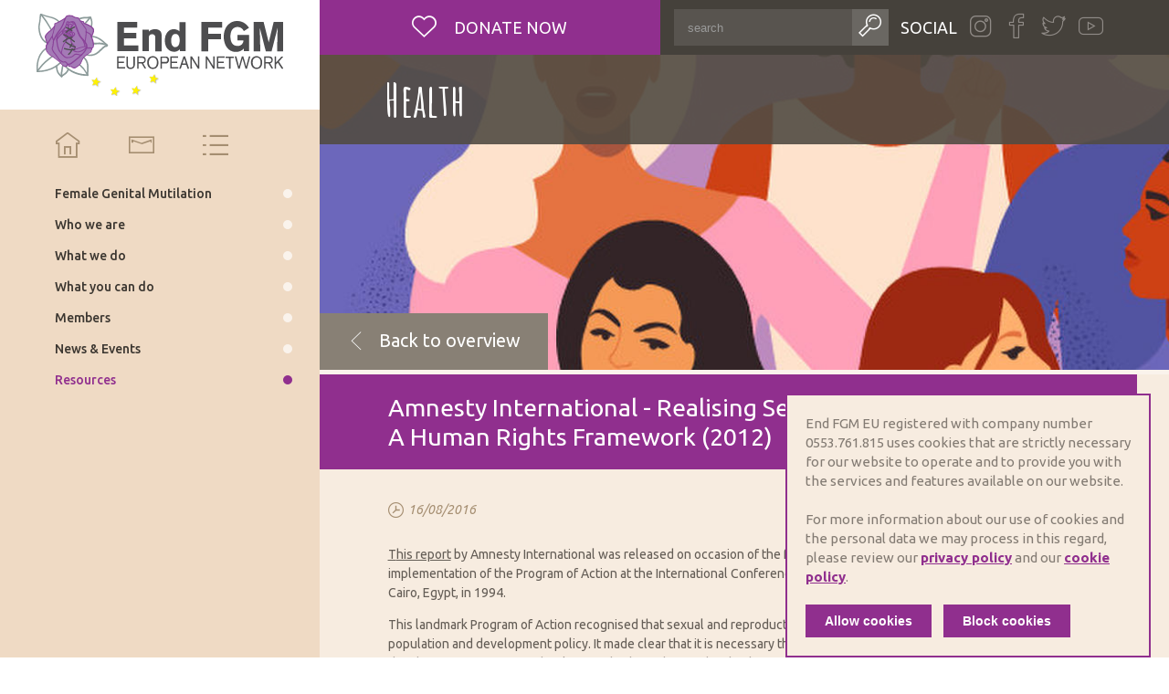

--- FILE ---
content_type: text/html; charset=UTF-8
request_url: https://www.endfgm.eu/resources/health/amnesty-international-realising-sexual-and-reproductive-rights-a-human-rights-framework-2012/
body_size: 6774
content:
<!DOCTYPE html><html class="no-js menu-expanded loading" lang="en"> <head> <title>Amnesty International - Realising Sexual & Reproductive Rights: A Human Rights Framework (2012) | End FGM</title> <meta name="description" content="This report by Amnesty International was released on occasion of the forthcoming 20-year review of the implementation of the Program of Action at the International Conference on Population and Development (ICPD) in Cairo, Egypt, in 1994."><meta property="og:image" content="https://www.endfgm.euimages/TheMeringueProjectEndlessBeauty_JeanMichelVoge-AnnaMichel.jpg"> <meta property="og:site_name" content="End FGM"> <meta property="og:title" content="Amnesty International - Realising Sexual & Reproductive Rights: A Human Rights Framework (2012)"> <meta property="og:description" content="This report by Amnesty International was released on occasion of the forthcoming 20-year review of the implementation of the Program of Action at the International Conference on Population and Development (ICPD) in Cairo, Egypt, in 1994."> <meta property="og:type" content="website"> <meta property="og:url" content="https://www.endfgm.eu/resources/health/amnesty-international-realising-sexual-and-reproductive-rights-a-human-rights-framework-2012/"> <meta property="og:locale" content="en"><meta name="twitter:title" content="Amnesty International - Realising Sexual & Reproductive Rights: A Human Rights Framework (2012)"> <meta name="twitter:card" content="This report by Amnesty International was released on occasion of the forthcoming 20-year review of the implementation of the Program of Action at the International Conference on Population and Development (ICPD) in Cairo, Egypt, in 1994."> <meta name="twitter:image" content="https://www.endfgm.euimages/TheMeringueProjectEndlessBeauty_JeanMichelVoge-AnnaMichel.jpg"><meta itemprop="name" content="Amnesty International - Realising Sexual & Reproductive Rights: A Human Rights Framework (2012) // End FGM"> <meta itemprop="description" content="This report by Amnesty International was released on occasion of the forthcoming 20-year review of the implementation of the Program of Action at the International Conference on Population and Development (ICPD) in Cairo, Egypt, in 1994."> <meta itemprop="image" content="https://www.endfgm.euimages/TheMeringueProjectEndlessBeauty_JeanMichelVoge-AnnaMichel.jpg"><link rel="apple-touch-icon" sizes="57x57" href="/static/meta/apple-touch-icon-57x57.png"> <link rel="apple-touch-icon" sizes="60x60" href="/static/meta/apple-touch-icon-60x60.png"> <link rel="apple-touch-icon" sizes="72x72" href="/static/meta/apple-touch-icon-72x72.png"> <link rel="apple-touch-icon" sizes="76x76" href="/static/meta/apple-touch-icon-76x76.png"> <link rel="apple-touch-icon" sizes="114x114" href="/static/meta/apple-touch-icon-114x114.png"> <link rel="apple-touch-icon" sizes="120x120" href="/static/meta/apple-touch-icon-120x120.png"> <link rel="apple-touch-icon" sizes="144x144" href="/static/meta/apple-touch-icon-144x144.png"> <link rel="apple-touch-icon" sizes="152x152" href="/static/meta/apple-touch-icon-152x152.png"> <link rel="apple-touch-icon" sizes="180x180" href="/static/meta/apple-touch-icon-180x180.png"> <link rel="icon" type="image/png" href="/static/meta/favicon-32x32.png" sizes="32x32"> <link rel="icon" type="image/png" href="/static/meta/android-chrome-192x192.png" sizes="192x192"> <link rel="icon" type="image/png" href="/static/meta/favicon-96x96.png" sizes="96x96"> <link rel="icon" type="image/png" href="/static/meta/favicon-16x16.png" sizes="16x16"> <link rel="manifest" href="/static/meta/manifest.json"> <link rel="mask-icon" href=/static/meta/safari-pinned-tab.svg" color="#872b84"> <link rel="shortcut icon" href="/static/meta/favicon.ico"> <meta name="msapplication-TileColor" content="#9f00a7"> <meta name="msapplication-TileImage" content="/static/meta/mstile-144x144.png"> <meta name="msapplication-config" content="/static/meta/browserconfig.xml"> <meta name="theme-color" content="#872b84"><meta http-equiv="X-UA-Compatible" content="IE=edge"> <meta http-equiv="content-type" content="text/html; charset=utf-8"> <meta http-equiv="content-language" content="en"> <meta http-equiv="pragma" content="cache"> <meta http-equiv="cache-control" content="cache"><meta name="distribution" content="global"><link rel="canonical" href="https://www.endfgm.eu/resources/health/amnesty-international-realising-sexual-and-reproductive-rights-a-human-rights-framework-2012/"><meta name="robots" content="index,follow"> <meta name="robots" content="NOODP"><meta name="HandheldFriendly" content="true"> <meta name="viewport" content="width=device-width, maximum-scale=1.0, user-scalable=yes"> <link href='https://fonts.googleapis.com/css?family=Ubuntu:400,400italic,500,700,300%7CAmatic+SC:400,700' rel='stylesheet' type='text/css'> <link type="text/css" rel="stylesheet" href="/static/css/main.css?v=1673111027" media="screen" /> <style> .cookie-notification { font-size: 15px; position: fixed; z-index: 999999999; bottom: 0; right: 20px; padding: 20px; color: #837b73; background-color: #f7ece0; width: 400px; line-height: 1.4em; border: 2px solid #902f8e; }.cookie-notification a { text-decoration: underline; color: #902f8e; font-weight: bold; } .cookie-notification a:hover { text-decoration: none; color: #902f8e; } @media screen and (max-width: 767px) { .cookie-notification { right: 0; width: 100%; font-size: 14px; } .cookie-notification .action-buttons button { width: 45%; float: left; } } .cookie-notification .action-buttons { margin-top: 20px; } .cookie-notification .action-buttons button { display: inline-block; font-size: 14px; font-weight: 700; cursor: pointer; border: none; color: #fff; background-color: #902f8e; border: 1px solid #902f8e; padding: 10px 20px; transition: all 0.2s ease-in-out; outline: none; } .cookie-notification .action-buttons button:first-child { margin-right: 10px; } .cookie-notification .action-buttons button:hover { background-color: #f7ece0; color: #902f8e; } </style> <script> (function(i,s,o,g,r,a,m){i['GoogleAnalyticsObject']=r;i[r]=i[r]||function(){ (i[r].q=i[r].q||[]).push(arguments)},i[r].l=1*new Date();a=s.createElement(o), m=s.getElementsByTagName(o)[0];a.async=1;a.src=g;m.parentNode.insertBefore(a,m) })(window,document,'script','//www.google-analytics.com/analytics.js','ga');ga('create', 'UA-263983-23', 'auto'); ga('send', 'pageview');</script> </head> <body class="resource-item" itemscope itemtype="http://schema.org/WebPage"> <div id="navigation"> <div id="hamburger"> <a href=""> <span></span> </a> </div> <a href="/" class="logo" title="End FGM"> <img src="/static/images/Logo-EndFGM.svg" alt="End FGM" title="End Female Genital Mutilation"> </a><ul class="lvl1"> <li><a href="/" class="icon-home" title="Home"></a></li> <li><a href="/resources/resource-items/contact/" class="icon-contact" title="Contact"></a></li> <li><a href="/sitemap/" class="icon-sitemap" title="Sitemap"></a></li> </ul> <nav class="nav" role="navigation"> <ul class="lvl1 " role="menubar" itemscope itemtype="http://schema.org/SiteNavigationElement"><li role="presentation"  class="first"><a id="19" href="/female-genital-mutilation/" aria-haspopup="true" role="menuitem" title="Female Genital Mutilation" tabindex="-1">Female Genital Mutilation</a><ul class="lvl2" role="menu" aria-labelledby="19" aria-expanded="false"><li role="presentation"  class="first"><a href="/female-genital-mutilation/what-is-fgm/" role="menuitem" tabindex="-1" title="What is FGM?" >What is FGM?</a></li><li role="presentation" ><a href="/female-genital-mutilation/fgm-in-europe/" role="menuitem" tabindex="-1" title="FGM in Europe" >FGM in Europe</a></li><li role="presentation"  class="last"><a href="/female-genital-mutilation/eu-policy-and-legal-framework/" role="menuitem" tabindex="-1" title="EU Policy & Legal Framework" >EU Policy & Legal Framework</a></li></ul></li><li role="presentation" ><a id="8" href="/who-we-are/" aria-haspopup="true" role="menuitem" title="Who we are" tabindex="-1">Who we are</a><ul class="lvl2" role="menu" aria-labelledby="8" aria-expanded="false"><li role="presentation"  class="first"><a href="/who-we-are/vision-and-mission/" role="menuitem" tabindex="-1" title="Vision & Mission" >Vision & Mission</a></li><li role="presentation" ><a href="/who-we-are/youth-ambassadors-2025-2027/" role="menuitem" tabindex="-1" title="Youth Ambassadors 2025-2027" >Youth Ambassadors 2025-2027</a></li><li role="presentation" ><a href="/who-we-are/the-senior-ambassadors-2025-2027/" role="menuitem" tabindex="-1" title="Senior Ambassadors 2025-2027" >Senior Ambassadors 2025-2027</a></li><li role="presentation" ><a href="/who-we-are/ambassadorsprogramme/" role="menuitem" tabindex="-1" title=" Ambassadors 2021-2023" > Ambassadors 2021-2023</a></li><li role="presentation" ><a href="/who-we-are/ambassadors/" role="menuitem" tabindex="-1" title="Alumni Ambassadors" >Alumni Ambassadors</a></li><li role="presentation" ><a href="/who-we-are/team/" role="menuitem" tabindex="-1" title="Team" >Team</a></li><li role="presentation" ><a href="/who-we-are/board/" role="menuitem" tabindex="-1" title="Board" >Board</a></li><li role="presentation"  class="last"><a href="/who-we-are/annual-report/" role="menuitem" tabindex="-1" title="Annual Report" >Annual Report</a></li></ul></li><li role="presentation" ><a id="14" href="/what-we-do/" aria-haspopup="true" role="menuitem" title="What we do" tabindex="-1">What we do</a><ul class="lvl2" role="menu" aria-labelledby="14" aria-expanded="false"><li role="presentation"  class="first"><a href="/what-we-do/policy-influencing-and-advocacy/" role="menuitem" tabindex="-1" title="Policy Influencing and Advocacy" >Policy Influencing and Advocacy</a></li><li role="presentation" ><a href="/what-we-do/building-bridges/" role="menuitem" tabindex="-1" title="Building Bridges" >Building Bridges</a></li><li role="presentation" ><a href="/what-we-do/changing-the-narrative/" role="menuitem" tabindex="-1" title="Changing the narrative" >Changing the narrative</a></li><li role="presentation" ><a href="/what-we-do/campaigns-end-fgm-eu/" role="menuitem" tabindex="-1" title="Campaigns" >Campaigns</a></li><li role="presentation" ><a href="/what-we-do/end-fgm-e-campus-project/" role="menuitem" tabindex="-1" title="End FGM E-Campus Project" >End FGM E-Campus Project</a></li><li role="presentation" ><a href="/what-we-do/erasmus-project-the-purple-chair-podcast/" role="menuitem" tabindex="-1" title="Erasmus+ Project: The Purple Chair Podcast" >Erasmus+ Project: The Purple Chair Podcast</a></li><li role="presentation" ><a href="/what-we-do/projects/" role="menuitem" tabindex="-1" title="Past Projects" >Past Projects</a></li><li role="presentation" ><a href="/what-we-do/community-voices-project/" role="menuitem" tabindex="-1" title="Understanding Community Voices Project" >Understanding Community Voices Project</a></li><li role="presentation" ><a href="/what-we-do/safe-project/" role="menuitem" tabindex="-1" title="SAFE Project" >SAFE Project</a></li><li role="presentation" ><a href="/what-we-do/apply-now-for-the-new-regranting-scheme-building-resilient-survivor-led-initiatives-to-end-fgm-in-europe/" role="menuitem" tabindex="-1" title="Apply NOW for the new regranting scheme : building resilient survivor-led Initiatives to End FGM in Europe" >Apply NOW for the new regranting scheme : building resilient survivor-led Initiatives to End FGM in Europe</a></li><li role="presentation" ><a href="/what-we-do/apply-now-for-the-peer-learning-exchanges-programme-building-organisational-resilience-through-feminist-peer-to-peer-learning/" role="menuitem" tabindex="-1" title="Apply NOW for the Peer Learning Exchanges Programme: building organisational resilience through feminist, peer-to-peer learning" >Apply NOW for the Peer Learning Exchanges Programme: building organisational resilience through feminist, peer-to-peer learning</a></li><li role="presentation"  class="last"><a href="/what-we-do/understanding-community-voices-2024-2025/" role="menuitem" tabindex="-1" title="Understanding Community Voices 2024-2025" >Understanding Community Voices 2024-2025</a></li></ul></li><li role="presentation" ><a id="35" href="/what-can-you-do/" aria-haspopup="true" role="menuitem" title="What you can do" tabindex="-1">What you can do</a><ul class="lvl2" role="menu" aria-labelledby="35" aria-expanded="false"><li role="presentation"  class="first"><a href="/what-can-you-do/join-the-ambassadors-program-youth-and-senior/" role="menuitem" tabindex="-1" title="Step into the ambassadors programme (Youth and senior)" >Step into the ambassadors programme (Youth and senior)</a></li><li role="presentation" ><a href="/what-can-you-do/donate/" role="menuitem" tabindex="-1" title="Donate" >Donate</a></li><li role="presentation" ><a href="/what-can-you-do/meps2endfgm/" role="menuitem" tabindex="-1" title="#MEPs2EndFGM" >#MEPs2EndFGM</a></li><li role="presentation"  class="last"><a href="/what-can-you-do/newsletter/" role="menuitem" tabindex="-1" title="Newsletter" >Newsletter</a></li></ul></li><li role="presentation" ><a id="23" href="/members/" aria-haspopup="true" role="menuitem" title="Members" tabindex="-1">Members</a><ul class="lvl2" role="menu" aria-labelledby="23" aria-expanded="false"><li role="presentation"  class="first"><a href="/members/full-members/" role="menuitem" tabindex="-1" title="Full Members" >Full Members</a></li><li role="presentation" ><a href="/members/associate-members/" role="menuitem" tabindex="-1" title="Associate Members" >Associate Members</a></li><li role="presentation" ><a href="/members/become-a-member/" role="menuitem" tabindex="-1" title="Become a member" >Become a member</a></li><li role="presentation"  class="last"><a href="/members/friends-of-end-fgm-eu/" role="menuitem" tabindex="-1" title="Friends of End FGM EU" >Friends of End FGM EU</a></li></ul></li><li role="presentation" ><a id="27" href="/news-en-events/" aria-haspopup="true" role="menuitem" title="News & Events" tabindex="-1">News & Events</a><ul class="lvl2" role="menu" aria-labelledby="27" aria-expanded="false"><li role="presentation"  class="first"><a href="/news-en-events/news/" role="menuitem" tabindex="-1" title="News" >News</a></li><li role="presentation" ><a href="/news-en-events/press-releases/" role="menuitem" tabindex="-1" title="PR & Statements" >PR & Statements</a></li><li role="presentation"  class="last"><a href="/news-en-events/newsletters/" role="menuitem" tabindex="-1" title="Newsletters" >Newsletters</a></li></ul></li><li class="last active" role="presentation"><a href="/resources/" id="31" role="menuitem" title="Resources" tabindex="-1" >Resources</a></li></ul> </nav> </div> <div id="wrapper"> <header id="header"> <div class="top"> <div class="row"> <a class="donate icon-heart col10 cl" href="/what-can-you-do/donate/" title="Donate now"> Donate now </a> <div class="social col13 push10 cl"> <form itemprop="potentialAction" itemscope itemtype="http://schema.org/SearchAction" action="/search-results/" method="get" accept-charset="utf-8" class="newsletter"> <meta itemprop="target" content="/search-results/?search={query}"/> <input itemprop="query-input" type="search" name="search" value="" placeholder="search"> <button class="icon-search" title="Search" type="submit"></button> </form> <div class="media"> <ul> <li><a href="https://www.instagram.com/end_fgm_european_network/" class="icon-instagram" title="Follow us on Instagram" target="_blank" style="font-size: 1.3em;"></a></li> <li><a href="https://www.facebook.com/endfgmeuropeannetwork/" class="icon-facebook" title="Follow us on Facebook" target="_blank"></a></li> <li><a href="https://twitter.com/endfgm_network/" class="icon-twitter" title="Follow us on twitter" target="_blank"></a></li> <li><a href="https://www.youtube.com/channel/UCVDdxMwiD_dV59QYhfs8sqw" class="icon-youtube" title="Follow us on youtube" target="_blank"></a></li> </ul> </div> </div> </div> </div> </header> <div class="banner" style="background-image:url('/img-cache/fallback-banner.315968b0.jpg');"> <div class="pagetitle"> <div class="row"> <span class="title col21 push2"> Health </span> </div> </div> <a href="/resources/?page=&writer=&document=&topic=" class="c-btn c-btn--grey c-btn--lg back-to-overview"> <i class="icon-arrow-left"></i><span style="margin-left: 15px">Back to overview</span> </a> </div> <main id="main"> <article> <div class="row"> <div class="col22 push2 cl"> <header class="pagetitle"> <h1>Amnesty International - Realising Sexual & Reproductive Rights: A Human Rights Framework (2012)</h1> </header> <div class="info info--flex"> <time class="date icon-time">16/08/2016</time> <ul class="socials"> <li><a href="http://www.facebook.com/share.php?u=https://www.endfgm.eu/resources/health/amnesty-international-realising-sexual-and-reproductive-rights-a-human-rights-framework-2012/" onclick="return sharePopUp(this.href,'Deel op Facebook')" class="icon-facebook-fill" title="Share on Facebook" target="_blank"></a></li> <li><a href="https://twitter.com/share?url=https://www.endfgm.eu/resources/health/amnesty-international-realising-sexual-and-reproductive-rights-a-human-rights-framework-2012/&via=endfgm_network&hashtags=EndFGM&text=Amnesty+International+-+Realising+Sexual+%26+Reproductive+Rights%3A+A+Human+Rights+Framework+%282012%29" onclick="return sharePopUp(this.href,'Deel op Twitter')" class="icon-twitter-fill" title="Share us on Twitter" target="_blank"></a></li> <li><a href="https://plus.google.com/share?url=https://www.endfgm.eu/resources/health/amnesty-international-realising-sexual-and-reproductive-rights-a-human-rights-framework-2012/" onclick="return sharePopUp(this.href,'Deel op Google+')" class="icon-google-fill" title="Share us on Google +" target="_blank"></a></li> <li><a href="mailto:?body=https://www.endfgm.eu/resources/health/amnesty-international-realising-sexual-and-reproductive-rights-a-human-rights-framework-2012/" class="icon-contact-fill" title="Share via email"></a></li> </ul></div> <div class="editorTxt"> <p><a href="http://www.amnesty.ca/sites/amnesty/files/act_350062012_english.pdf" target="_blank"/>T<a href="http://www.amnesty.ca/sites/amnesty/files/act_350062012_english.pdf" target="_blank">his report</a> by Amnesty International was released on occasion of the forthcoming 20-year review of the implementation of the Program of Action at the International Conference on Population and Development (ICPD) in Cairo, Egypt, in 1994.</p>  <p>This landmark Program of Action recognised that sexual and reproductive rights are central to any effective population and development policy. It made clear that it is necessary that women and girls have the autonomy to decide free of coercion and violence, whether, when and with whom to be sexually active; whether and when to become pregnant and have children; and whether or not to marry. Since then, some important steps have been taken to realise the commitments made. However, as the 20-year review approaches, the report expresses concerns on progress being uneven and slow, and claims that efforts need to be enhanced.</p>  <p>The report highlights the need that the review is approached on the basis of human rights international standards. This means that sexual and reproductive health policies, programmes and strategies must be based on gender equality and human rights. Amnesty International recommends that governments and other relevant actors, as a matter of urgency: </p>  <ul><li>Address discrimination and put in practice policies to ‘include the excluded’ or marginalised as a result of their sexual or reproductive state.</li><li>Ensure the protection of sexual and reproductive rights as human rights, through the implementation of appropriate laws, policies and other measures.</li><li>Redress the accountability deficit for the violations of these rights and ensure women’s and girls’ access to justice and effective remedies.</li><li>Ensure participation of the population in the planning, implementation and monitoring of these measures and respect and promote the rights of freedom, information assembly and association.</li></ul>        <p>With regard to female genital mutilation (FGM), the report asserts that States have the obligation to ensure that all women and girls can live free from sexual violence, including FGM. It highlights that there is an urgent need to collect data on this issue.</p> </div> </div> </div> </article> </main><footer id="footer"> <div class="row"> <div class="col21 push2 cl"> <p> <span class="copyright" itemprop="copyrightYear" content="2009">&copy; 2009-2020</span> <span itemprop="copyrightHolder" itemscope itemtype="http://schema.org/Organization"><span itemprop="name" content="End FGM European network">ENDFGM</span></span> </p> <ul> <li><a href="/resources/resource-items/contact/" title="Contact us">Contact us</a></li> <li><a href="/sitemap/" title="Site map">Site map</a></li> <li><a href="/privacy-policy/" title="Site map">Privacy</a></li> <li><a href="/cookie-policy/" title="Site map">Cookies</a></li> </ul> <address> Website by <a href="https://www.brainlane.com/?utm_source=www.endfgm.eu&utm_medium=internet&utm_campaign=BrlnCopyrights" rel="nofollow" title="Brainlane" target="_blank">Brainlane</a> </address> </div> </div> </footer> </div> <script> function sharePopUp(url, title) { window.open(url,title,'width=558,height=350,left='+(screen.availWidth/2-279)+',top='+(screen.availHeight/2-175)+'');return false; } </script> <!--[if IE 9]> <script type="text/javascript" src="/static/js/media.match.js"></script> <![endif]--> <script type="text/javascript" src="/static/js/general.js?v=1673111027"></script> <div class="cookie-notification"> <div class="cookie-info"><b>End FGM EU</b> registered with company number 0553.761.815 uses cookies that are strictly necessary for our website to operate and to provide you with the services and features available on our website.<br><br> For more information about our use of cookies and the personal data we may process in this regard, please review our <a href="/privacy-policy/" target="_blank" rel="noopener noreferrer">privacy policy</a>  and our <a href="/cookie-policy/" target="_blank" rel="noopener noreferrer">cookie policy</a>. </div> <div class="action-buttons"> <button class="enable" type="button">Allow cookies</button> <button class="disable" type="button">Block cookies</button> </div> </div><script type="text/javascript"> $('.cookie-notification button.disable').on('click', function () { document.cookie = 'hideCookieNotification=' + true + "; path=/"; location.reload(); });$('.cookie-notification button.enable').on('click', function () {/* window['ga-disable-UA-263983-16'] = false; _gaq.push(['_trackPageview']); // now run the pageview that you 'missed' */var date = new Date(); date.setTime(date.getTime() + (15 * 365 * 24 * 60 * 60 * 1000)); expires = "; expires=" + date.toUTCString(); document.cookie = 'allowAnalytics=' + true + expires + "; path=/";location.reload();}); </script> </body></html>

--- FILE ---
content_type: text/plain
request_url: https://www.google-analytics.com/j/collect?v=1&_v=j102&a=1172558484&t=pageview&_s=1&dl=https%3A%2F%2Fwww.endfgm.eu%2Fresources%2Fhealth%2Famnesty-international-realising-sexual-and-reproductive-rights-a-human-rights-framework-2012%2F&ul=en-us%40posix&dt=Amnesty%20International%20-%20Realising%20Sexual%20%26%20Reproductive%20Rights%3A%20A%20Human%20Rights%20Framework%20(2012)%20%7C%20End%20FGM&sr=1280x720&vp=1280x720&_u=IEBAAEABAAAAACAAI~&jid=1680342735&gjid=1962997673&cid=1313371893.1768569008&tid=UA-263983-23&_gid=1105111462.1768569008&_r=1&_slc=1&z=1467000751
body_size: -449
content:
2,cG-38XJ77BPP4